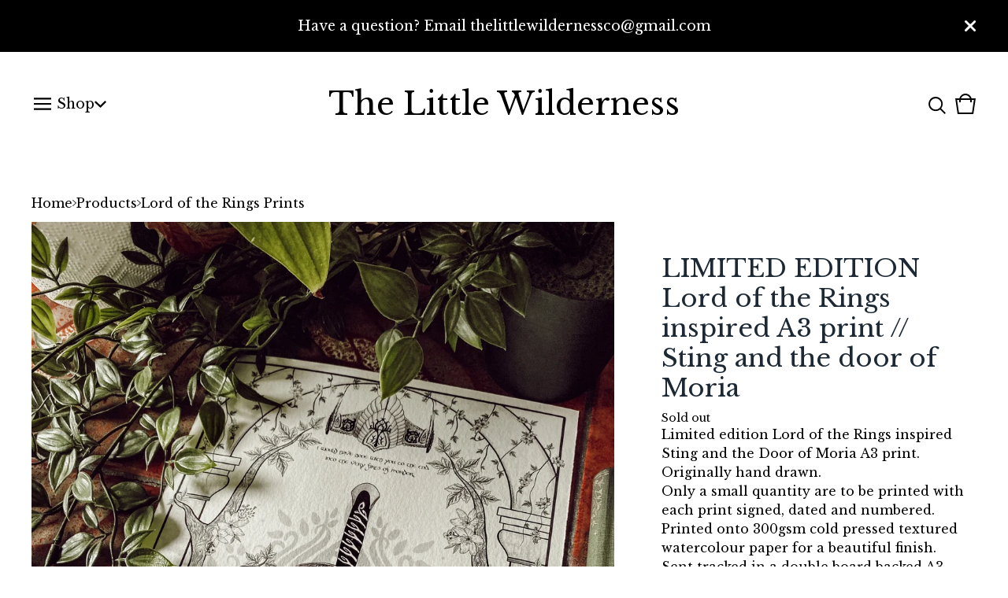

--- FILE ---
content_type: text/html; charset=utf-8
request_url: https://www.thelittlewildernessco.com/product/limited-edition-lord-of-the-rings-inspired-a3-print-sting-and-the-door-of-moria
body_size: 10193
content:









<!doctype html>
<html>
  <head>
    <title>LIMITED EDITION Lord of the Rings inspired A3 print // Sting and the door of Moria | The Little Wilderness </title>
    <meta charset="utf-8">
    <meta name="viewport" content="width=device-width, initial-scale=1">
    <link href="/theme_stylesheets/239174070/1762517727/theme.css" media="screen" rel="stylesheet" type="text/css">
    <!-- Served from Big Cartel Storefront -->
<!-- Big Cartel generated meta tags -->
<meta name="generator" content="Big Cartel" />
<meta name="author" content="The Little Wilderness" />
<meta name="description" content="Limited edition Lord of the Rings inspired Sting and the Door of Moria A3 print. Originally hand drawn. Only a small quantity are to be printed..." />
<meta name="referrer" content="strict-origin-when-cross-origin" />
<meta name="product_id" content="101183737" />
<meta name="product_name" content="LIMITED EDITION Lord of the Rings inspired A3 print // Sting and the door of Moria" />
<meta name="product_permalink" content="limited-edition-lord-of-the-rings-inspired-a3-print-sting-and-the-door-of-moria" />
<meta name="theme_name" content="Trace" />
<meta name="theme_version" content="1.19.4" />
<meta property="og:type" content="product" />
<meta property="og:site_name" content="The Little Wilderness" />
<meta property="og:title" content="LIMITED EDITION Lord of the Rings inspired A3 print // Sting and the door of Moria" />
<meta property="og:url" content="https://www.thelittlewildernessco.com/product/limited-edition-lord-of-the-rings-inspired-a3-print-sting-and-the-door-of-moria" />
<meta property="og:description" content="Limited edition Lord of the Rings inspired Sting and the Door of Moria A3 print. Originally hand drawn. Only a small quantity are to be printed..." />
<meta property="og:image" content="https://assets.bigcartel.com/product_images/366212725/26FB0DEB-69CE-4919-BF99-81D5178B7686.jpeg?auto=format&amp;fit=max&amp;h=1200&amp;w=1200" />
<meta property="og:image:secure_url" content="https://assets.bigcartel.com/product_images/366212725/26FB0DEB-69CE-4919-BF99-81D5178B7686.jpeg?auto=format&amp;fit=max&amp;h=1200&amp;w=1200" />
<meta property="og:price:amount" content="40.00" />
<meta property="og:price:currency" content="GBP" />
<meta property="og:availability" content="oos" />
<meta name="twitter:card" content="summary_large_image" />
<meta name="twitter:title" content="LIMITED EDITION Lord of the Rings inspired A3 print // Sting and the door of Moria" />
<meta name="twitter:description" content="Limited edition Lord of the Rings inspired Sting and the Door of Moria A3 print. Originally hand drawn. Only a small quantity are to be printed..." />
<meta name="twitter:image" content="https://assets.bigcartel.com/product_images/366212725/26FB0DEB-69CE-4919-BF99-81D5178B7686.jpeg?auto=format&amp;fit=max&amp;h=1200&amp;w=1200" />
<!-- end of generated meta tags -->

<!-- Big Cartel generated link tags -->
<link rel="preconnect" href="https://fonts.googleapis.com" />
<link rel="preconnect" href="https://fonts.gstatic.com" crossorigin="true" />
<link rel="stylesheet" href="//fonts.googleapis.com/css?family=Libre+Baskerville:400,700&amp;display=swap" type="text/css" title="Google Fonts" />
<link rel="canonical" href="https://www.thelittlewildernessco.com/product/limited-edition-lord-of-the-rings-inspired-a3-print-sting-and-the-door-of-moria" />
<link rel="alternate" href="https://www.thelittlewildernessco.com/products.xml" type="application/rss+xml" title="Product Feed" />
<link rel="icon" href="/favicon.svg" type="image/svg+xml" />
<link rel="icon" href="/favicon.ico" type="image/x-icon" />
<link rel="apple-touch-icon" href="/apple-touch-icon.png" />
<!-- end of generated link tags -->

<!-- Big Cartel generated structured data -->
<script type="application/ld+json">
[{"@context":"https://schema.org","@type":"BreadcrumbList","itemListElement":[{"@type":"ListItem","position":1,"name":"Home","item":"https://www.thelittlewildernessco.com/"},{"@type":"ListItem","position":2,"name":"Products","item":"https://www.thelittlewildernessco.com/products"},{"@type":"ListItem","position":3,"name":"Lord of the Rings Prints","item":"https://www.thelittlewildernessco.com/category/lord-of-the-rings-prints"},{"@type":"ListItem","position":4,"name":"LIMITED EDITION Lord of the Rings inspired A3 print // Sting and the door of Moria","item":"https://www.thelittlewildernessco.com/product/limited-edition-lord-of-the-rings-inspired-a3-print-sting-and-the-door-of-moria"}]},{"@context":"https://schema.org","@type":"BreadcrumbList","itemListElement":[{"@type":"ListItem","position":1,"name":"Home","item":"https://www.thelittlewildernessco.com/"},{"@type":"ListItem","position":2,"name":"Products","item":"https://www.thelittlewildernessco.com/products"},{"@type":"ListItem","position":3,"name":"LIMITED EDITION","item":"https://www.thelittlewildernessco.com/category/limited-edition"},{"@type":"ListItem","position":4,"name":"LIMITED EDITION Lord of the Rings inspired A3 print // Sting and the door of Moria","item":"https://www.thelittlewildernessco.com/product/limited-edition-lord-of-the-rings-inspired-a3-print-sting-and-the-door-of-moria"}]}]
</script>
<script type="application/ld+json">
{"@context":"https://schema.org/","@type":"Product","name":"LIMITED EDITION Lord of the Rings inspired A3 print // Sting and the door of Moria","url":"https://www.thelittlewildernessco.com/product/limited-edition-lord-of-the-rings-inspired-a3-print-sting-and-the-door-of-moria","description":"Limited edition Lord of the Rings inspired Sting and the Door of Moria A3 print. \nOriginally hand drawn. \nOnly a small quantity are to be printed with each print signed, dated and numbered.\nPrinted onto 300gsm cold pressed textured watercolour paper for a beautiful finish. \n\nSent tracked in a double board backed A3 envelope. \n\nSize in inches -\n11.7 x 16.5\n","sku":"101183737","image":["https://assets.bigcartel.com/product_images/366212725/26FB0DEB-69CE-4919-BF99-81D5178B7686.jpeg?auto=format\u0026fit=max\u0026h=1200\u0026w=1200","https://assets.bigcartel.com/product_images/366212728/A2A6E394-D415-4FFA-A082-78145CA6F215.jpeg?auto=format\u0026fit=max\u0026h=1200\u0026w=1200","https://assets.bigcartel.com/product_images/366212731/50562D1C-2C02-463B-AF84-133C08901AA6.jpeg?auto=format\u0026fit=max\u0026h=1200\u0026w=1200"],"brand":{"@type":"Brand","name":"The Little Wilderness "},"offers":[{"@type":"Offer","name":"LIMITED EDITION Lord of the Rings inspired A3 print // Sting and the door of Moria","url":"https://www.thelittlewildernessco.com/product/limited-edition-lord-of-the-rings-inspired-a3-print-sting-and-the-door-of-moria","sku":"400847386","price":"40.0","priceCurrency":"GBP","priceValidUntil":"2027-01-25","availability":"https://schema.org/OutOfStock","itemCondition":"NewCondition","additionalProperty":[{"@type":"PropertyValue","propertyID":"item_group_id","value":"101183737"}],"shippingDetails":[{"@type":"OfferShippingDetails","shippingDestination":{"@type":"DefinedRegion","addressCountry":"GB"},"shippingRate":{"@type":"MonetaryAmount","value":"2.5","currency":"GBP"}},{"@type":"OfferShippingDetails","shippingDestination":{"@type":"DefinedRegion","addressCountry":"US"},"shippingRate":{"@type":"MonetaryAmount","value":"9.99","currency":"GBP"}},{"@type":"OfferShippingDetails","shippingDestination":{"@type":"DefinedRegion","addressCountry":"AT"},"shippingRate":{"@type":"MonetaryAmount","value":"4.99","currency":"GBP"}},{"@type":"OfferShippingDetails","shippingDestination":{"@type":"DefinedRegion","addressCountry":"AU"},"shippingRate":{"@type":"MonetaryAmount","value":"4.99","currency":"GBP"}},{"@type":"OfferShippingDetails","shippingDestination":{"@type":"DefinedRegion","addressCountry":"BE"},"shippingRate":{"@type":"MonetaryAmount","value":"4.99","currency":"GBP"}},{"@type":"OfferShippingDetails","shippingDestination":{"@type":"DefinedRegion","addressCountry":"BR"},"shippingRate":{"@type":"MonetaryAmount","value":"4.99","currency":"GBP"}},{"@type":"OfferShippingDetails","shippingDestination":{"@type":"DefinedRegion","addressCountry":"CA"},"shippingRate":{"@type":"MonetaryAmount","value":"4.99","currency":"GBP"}},{"@type":"OfferShippingDetails","shippingDestination":{"@type":"DefinedRegion","addressCountry":"CH"},"shippingRate":{"@type":"MonetaryAmount","value":"4.99","currency":"GBP"}},{"@type":"OfferShippingDetails","shippingDestination":{"@type":"DefinedRegion","addressCountry":"CZ"},"shippingRate":{"@type":"MonetaryAmount","value":"4.99","currency":"GBP"}},{"@type":"OfferShippingDetails","shippingDestination":{"@type":"DefinedRegion","addressCountry":"DE"},"shippingRate":{"@type":"MonetaryAmount","value":"4.99","currency":"GBP"}},{"@type":"OfferShippingDetails","shippingDestination":{"@type":"DefinedRegion","addressCountry":"DK"},"shippingRate":{"@type":"MonetaryAmount","value":"4.99","currency":"GBP"}},{"@type":"OfferShippingDetails","shippingDestination":{"@type":"DefinedRegion","addressCountry":"ES"},"shippingRate":{"@type":"MonetaryAmount","value":"4.99","currency":"GBP"}},{"@type":"OfferShippingDetails","shippingDestination":{"@type":"DefinedRegion","addressCountry":"FI"},"shippingRate":{"@type":"MonetaryAmount","value":"4.99","currency":"GBP"}},{"@type":"OfferShippingDetails","shippingDestination":{"@type":"DefinedRegion","addressCountry":"FR"},"shippingRate":{"@type":"MonetaryAmount","value":"4.99","currency":"GBP"}},{"@type":"OfferShippingDetails","shippingDestination":{"@type":"DefinedRegion","addressCountry":"GR"},"shippingRate":{"@type":"MonetaryAmount","value":"4.99","currency":"GBP"}},{"@type":"OfferShippingDetails","shippingDestination":{"@type":"DefinedRegion","addressCountry":"HU"},"shippingRate":{"@type":"MonetaryAmount","value":"4.99","currency":"GBP"}},{"@type":"OfferShippingDetails","shippingDestination":{"@type":"DefinedRegion","addressCountry":"IE"},"shippingRate":{"@type":"MonetaryAmount","value":"4.99","currency":"GBP"}},{"@type":"OfferShippingDetails","shippingDestination":{"@type":"DefinedRegion","addressCountry":"IL"},"shippingRate":{"@type":"MonetaryAmount","value":"4.99","currency":"GBP"}},{"@type":"OfferShippingDetails","shippingDestination":{"@type":"DefinedRegion","addressCountry":"IN"},"shippingRate":{"@type":"MonetaryAmount","value":"4.99","currency":"GBP"}},{"@type":"OfferShippingDetails","shippingDestination":{"@type":"DefinedRegion","addressCountry":"IT"},"shippingRate":{"@type":"MonetaryAmount","value":"4.99","currency":"GBP"}},{"@type":"OfferShippingDetails","shippingDestination":{"@type":"DefinedRegion","addressCountry":"JP"},"shippingRate":{"@type":"MonetaryAmount","value":"4.99","currency":"GBP"}},{"@type":"OfferShippingDetails","shippingDestination":{"@type":"DefinedRegion","addressCountry":"KR"},"shippingRate":{"@type":"MonetaryAmount","value":"4.99","currency":"GBP"}},{"@type":"OfferShippingDetails","shippingDestination":{"@type":"DefinedRegion","addressCountry":"NL"},"shippingRate":{"@type":"MonetaryAmount","value":"4.99","currency":"GBP"}},{"@type":"OfferShippingDetails","shippingDestination":{"@type":"DefinedRegion","addressCountry":"NO"},"shippingRate":{"@type":"MonetaryAmount","value":"4.99","currency":"GBP"}},{"@type":"OfferShippingDetails","shippingDestination":{"@type":"DefinedRegion","addressCountry":"NZ"},"shippingRate":{"@type":"MonetaryAmount","value":"4.99","currency":"GBP"}},{"@type":"OfferShippingDetails","shippingDestination":{"@type":"DefinedRegion","addressCountry":"PL"},"shippingRate":{"@type":"MonetaryAmount","value":"4.99","currency":"GBP"}},{"@type":"OfferShippingDetails","shippingDestination":{"@type":"DefinedRegion","addressCountry":"PT"},"shippingRate":{"@type":"MonetaryAmount","value":"4.99","currency":"GBP"}},{"@type":"OfferShippingDetails","shippingDestination":{"@type":"DefinedRegion","addressCountry":"RO"},"shippingRate":{"@type":"MonetaryAmount","value":"4.99","currency":"GBP"}},{"@type":"OfferShippingDetails","shippingDestination":{"@type":"DefinedRegion","addressCountry":"SE"},"shippingRate":{"@type":"MonetaryAmount","value":"4.99","currency":"GBP"}},{"@type":"OfferShippingDetails","shippingDestination":{"@type":"DefinedRegion","addressCountry":"SK"},"shippingRate":{"@type":"MonetaryAmount","value":"4.99","currency":"GBP"}}]}]}
</script>

<!-- end of generated structured data -->

<script>
  window.bigcartel = window.bigcartel || {};
  window.bigcartel = {
    ...window.bigcartel,
    ...{"account":{"id":3673106,"host":"www.thelittlewildernessco.com","bc_host":"thelittlewilderness.bigcartel.com","currency":"GBP","country":{"code":"GB","name":"United Kingdom"}},"theme":{"name":"Trace","version":"1.19.4","colors":{"button_background_color":null,"button_text_color":null,"button_hover_background_color":null,"background_color":"#FFFFFF","primary_text_color":"#000000","link_text_color":"#000000","link_hover_color":null}},"checkout":{"payments_enabled":true,"stripe_publishable_key":"pk_live_VhBlKPijAnv2MqK3DPUpyDcD","paypal_merchant_id":"4BT469CT4GXEC"},"product":{"id":101183737,"name":"LIMITED EDITION Lord of the Rings inspired A3 print // Sting and the door of Moria","permalink":"limited-edition-lord-of-the-rings-inspired-a3-print-sting-and-the-door-of-moria","position":28,"url":"/product/limited-edition-lord-of-the-rings-inspired-a3-print-sting-and-the-door-of-moria","status":"sold-out","created_at":"2023-08-08T16:40:33.000Z","has_password_protection":true,"images":[{"url":"https://assets.bigcartel.com/product_images/366212725/26FB0DEB-69CE-4919-BF99-81D5178B7686.jpeg?auto=format\u0026fit=max\u0026h=1000\u0026w=1000","width":3024,"height":4032}]},"page":{"type":"product"}}
  }
</script>
<script id="stripe-js" src="https://js.stripe.com/v3/" ></script>
<script async src="https://www.paypal.com/sdk/js?client-id=AbPSFDwkxJ_Pxau-Ek8nKIMWIanP8jhAdSXX5MbFoCq_VkpAHX7DZEbfTARicVRWOVUgeUt44lu7oHF-&merchant-id=4BT469CT4GXEC&currency=GBP&components=messages,buttons" data-partner-attribution-id="BigCartel_SP_PPCP" data-namespace="PayPalSDK"></script>
<style type="text/css">.bc-product-video-embed { width: 100%; max-width: 640px; margin: 0 auto 1rem; } .bc-product-video-embed iframe { aspect-ratio: 16 / 9; width: 100%; border: 0; }</style>
<script type="text/javascript">
  var _bcaq = _bcaq || [];
  _bcaq.push(['_setUrl','stats1.bigcartel.com']);_bcaq.push(['_trackVisit','3673106']);_bcaq.push(['_trackProduct','101183737','3673106']);
  (function() {
    var bca = document.createElement('script'); bca.type = 'text/javascript'; bca.async = true;
    bca.src = '/stats.min.js';
    var s = document.getElementsByTagName('script')[0]; s.parentNode.insertBefore(bca, s);
  })();
</script>
<script src="/assets/currency-formatter-e6d2ec3fd19a4c813ec8b993b852eccecac4da727de1c7e1ecbf0a335278e93a.js"></script>
    <style>.preloader * { opacity: 0; }.transition-preloader * { transition: none !important }</style>
  
<style></style>
</head>
  <body id="product" class="theme preloader transition-preloader" data-bc-page-type="product">
    
      <div role="complementary" aria-label="Announcement message" class="announcement-message">
        
          <div class="announcement-message__text">Have a question? Email <a href="/cdn-cgi/l/email-protection" class="__cf_email__" data-cfemail="a4d0ccc1c8cdd0d0c8c1d3cdc8c0c1d6cac1d7d7c7cbe4c3c9c5cdc88ac7cbc9">[email&#160;protected]</a></div>
          <button title="Close announcement message" class="announcement-message__close-button">
            <svg aria-hidden="true" fill="currentColor" class="announcement-message__close-icon" xmlns="http://www.w3.org/2000/svg" viewBox="9.2 12.3 12.5 12.5">
              <path d="m21.4 14.4-4.1 4.1 4 4.1c.6.5.6 1.3 0 1.8-.4.5-1.2.5-1.7 0l-4.1-4.1-4.1 4.1c-.5.5-1.3.5-1.8 0s-.5-1.3 0-1.8l4.1-4.1-4.1-4.1c-.5-.5-.5-1.3 0-1.8s1.3-.5 1.8 0l4.1 4.1 4.1-4c.5-.6 1.3-.6 1.8 0 .5.4.5 1.2 0 1.7Z"/>
            </svg>
          </button>
        
      </div>
    
    <header class="header" data-bc-hook="header">
      <div class="wrapper">
        <div class="header-nav">
          <button class="open-menu menu-bars" aria-label="Open navigation menu">
            <svg aria-hidden="true" x="0px" y="0px" width="50" height="50" viewBox="0 0 50 50"><path d="M 0 7.5 L 0 12.5 L 50 12.5 L 50 7.5 Z M 0 22.5 L 0 27.5 L 50 27.5 L 50 22.5 Z M 0 37.5 L 0 42.5 L 50 42.5 L 50 37.5 Z"></path></svg>
          </button>
          
            <div class="header-category-nav">
              <button class="open-category-nav" aria-label="Open category navigation" aria-controls="header-dropdown" aria-expanded="false">
                <div class="category-nav-page">Shop</div>
                <svg class="category-nav-arrow" viewBox="0 0 13.4 8.1"><path d="M6.8 8.1L0 1.75 1.36.3l5.38 5L11.97 0l1.42 1.4-6.6 6.7z" /></svg>
              </button>
              <div id="header-dropdown" class="category-dropdown" aria-hidden="true">
                
                  <ul class="dropdown-list categories-list">
                    <li><a href="/products">All products</a></li>
                    
                      <li><a title="View £4 A5 Giclee print offer! " href="/category/4-a5-giclee-print-offer">£4 A5 Giclee print offer! </a></li>
                    
                      <li><a title="View Lord of the Rings Prints" href="/category/lord-of-the-rings-prints">Lord of the Rings Prints</a></li>
                    
                      <li><a title="View Game Of Thrones Prints" href="/category/game-of-thrones-prints">Game Of Thrones Prints</a></li>
                    
                      <li><a title="View Fantasy Maps" href="/category/fantasy-maps">Fantasy Maps</a></li>
                    
                      <li><a title="View Bookmarks" href="/category/bookmarks">Bookmarks</a></li>
                    
                      <li><a title="View Prints" href="/category/prints">Prints</a></li>
                    
                      <li><a title="View TATTOO TOKEN" href="/category/tattoo-token">TATTOO TOKEN</a></li>
                    
                      <li><a title="View LIMITED EDITION" href="/category/limited-edition">LIMITED EDITION</a></li>
                    
                  </ul>
                
                
              </div>
            </div>
          
        </div>
        <div class="store-name text">
          <a href="/" class="store-link" title="The Little Wilderness ">
            
              The Little Wilderness 
            
          </a>
        </div>
        <div class="header-cart">
          
            <button class="open-search" type="button" aria-haspopup="dialog" aria-controls="search-modal" title="Open search menu">
              <svg fill="currentColor" aria-hidden="true" viewBox="3.9 3.8 22.2 22.4"><path d="M26.1 24.7l-5.9-5.9c1.3-1.6 2-3.6 2-5.8 0-5.1-4.1-9.2-9.2-9.2S3.9 8 3.9 13.1s4.1 9.2 9.2 9.2c2.2 0 4.2-.8 5.8-2l5.9 5.9 1.3-1.5zM5.9 13.1c0-4 3.2-7.2 7.2-7.2s7.2 3.2 7.2 7.2-3.2 7.2-7.2 7.2-7.2-3.2-7.2-7.2z"></path></svg>
            </button>
          
          <a class="cart-link" href="/cart">
            <svg aria-hidden="true" viewBox="0 0 30 30"><path d="M22.7 8c-.9-3.4-4-6-7.7-6S8.2 4.6 7.3 8H2l3 20h20l3-20h-5.3zM15 4c2.6 0 4.8 1.7 5.6 4H9.3c.9-2.3 3.1-4 5.7-4zm8.3 22H6.7L4.3 10H7v3h2v-3h12v3h2v-3h2.7l-2.4 16z"/></svg>
            
            <span class="visually-hidden">View basket</span>
            <span class="cart-num-items-hidden visually-hidden" aria-live="polite" aria-atomic="true">0 items</span>
          </a>
        </div>
      </div>
    </header>

    <main class="content theme page-product" id="main">
      <div class="wrapper" data-bc-hook="content">
        
          


<nav class="product-breadcrumb" role="navigation" aria-label="breadcrumbs">
  
    <a href="/">Home</a>
    <svg class="next-arrow" aria-hidden="true" fill="currentColor" xmlns="http://www.w3.org/2000/svg" viewBox="0.23 0.77 7.51 13.5"><path d="M7.53125 6.96875C7.8125 7.28125 7.8125 7.75 7.53125 8.03125L1.53125 14.0312C1.21875 14.3438 0.75 14.3438 0.46875 14.0312C0.15625 13.75 0.15625 13.2812 0.46875 13L5.9375 7.53125L0.46875 2.03125C0.15625 1.75 0.15625 1.28125 0.46875 1C0.75 0.6875 1.21875 0.6875 1.5 1L7.53125 6.96875Z"></path></svg>
    <a href="/products">Products</a>
    <svg class="next-arrow" aria-hidden="true" fill="currentColor" xmlns="http://www.w3.org/2000/svg" viewBox="0.23 0.77 7.51 13.5"><path d="M7.53125 6.96875C7.8125 7.28125 7.8125 7.75 7.53125 8.03125L1.53125 14.0312C1.21875 14.3438 0.75 14.3438 0.46875 14.0312C0.15625 13.75 0.15625 13.2812 0.46875 13L5.9375 7.53125L0.46875 2.03125C0.15625 1.75 0.15625 1.28125 0.46875 1C0.75 0.6875 1.21875 0.6875 1.5 1L7.53125 6.96875Z"></path></svg>
    <a title="View Lord of the Rings Prints" href="/category/lord-of-the-rings-prints">Lord of the Rings Prints</a>
  
</nav>

<div class="product-container" data-bc-hook="product-container">
  <div class="product-images desktop-carousel mobile-show-thumbnails" data-total-images="3">
    
      <div class="splide product-carousel" role="group" aria-label="LIMITED EDITION Lord of the Rings inspired A3 print // Sting and the door of Moria images">
        <div class="splide__track">
          <div class="splide__list">
            
              
              
              
              <div class="splide__slide">
                
                  <a aria-label="Open image 1 in image viewer" class="zoom-image-container gallery-link" href="https://assets.bigcartel.com/product_images/366212725/26FB0DEB-69CE-4919-BF99-81D5178B7686.jpeg?auto=format&fit=max&w=2000" data-pswp-width="6048.0" data-pswp-height="8064.0" >
                
                  <img
                    alt="Image 1 of LIMITED EDITION Lord of the Rings inspired A3 print // Sting and the door of Moria"
                    class="product-image lazyload"
                    fetchpriority="high"
                    src="https://assets.bigcartel.com/product_images/366212725/26FB0DEB-69CE-4919-BF99-81D5178B7686.jpeg?auto=format&fit=max&w=200"
                    data-srcset="
                      https://assets.bigcartel.com/product_images/366212725/26FB0DEB-69CE-4919-BF99-81D5178B7686.jpeg?auto=format&fit=max&w=400 400w,
                      https://assets.bigcartel.com/product_images/366212725/26FB0DEB-69CE-4919-BF99-81D5178B7686.jpeg?auto=format&fit=max&w=700 700w,
                      https://assets.bigcartel.com/product_images/366212725/26FB0DEB-69CE-4919-BF99-81D5178B7686.jpeg?auto=format&fit=max&w=1000 1000w,
                      https://assets.bigcartel.com/product_images/366212725/26FB0DEB-69CE-4919-BF99-81D5178B7686.jpeg?auto=format&fit=max&w=1400 1400w,
                      https://assets.bigcartel.com/product_images/366212725/26FB0DEB-69CE-4919-BF99-81D5178B7686.jpeg?auto=format&fit=max&w=2000 2000w,
                    "
                    width="3024.0"
                    height="4032"
                    data-sizes="auto"
                  >
                </a>
              </div>
            
              
              
              
              <div class="splide__slide">
                
                  <a aria-label="Open image 2 in image viewer" class="zoom-image-container gallery-link" href="https://assets.bigcartel.com/product_images/366212728/A2A6E394-D415-4FFA-A082-78145CA6F215.jpeg?auto=format&fit=max&w=2000" data-pswp-width="6048.0" data-pswp-height="8064.0" >
                
                  <img
                    alt="Image 2 of LIMITED EDITION Lord of the Rings inspired A3 print // Sting and the door of Moria"
                    class="product-image lazyload"
                    loading="lazy"
                    src="https://assets.bigcartel.com/product_images/366212728/A2A6E394-D415-4FFA-A082-78145CA6F215.jpeg?auto=format&fit=max&w=200"
                    data-srcset="
                      https://assets.bigcartel.com/product_images/366212728/A2A6E394-D415-4FFA-A082-78145CA6F215.jpeg?auto=format&fit=max&w=400 400w,
                      https://assets.bigcartel.com/product_images/366212728/A2A6E394-D415-4FFA-A082-78145CA6F215.jpeg?auto=format&fit=max&w=700 700w,
                      https://assets.bigcartel.com/product_images/366212728/A2A6E394-D415-4FFA-A082-78145CA6F215.jpeg?auto=format&fit=max&w=1000 1000w,
                      https://assets.bigcartel.com/product_images/366212728/A2A6E394-D415-4FFA-A082-78145CA6F215.jpeg?auto=format&fit=max&w=1400 1400w,
                      https://assets.bigcartel.com/product_images/366212728/A2A6E394-D415-4FFA-A082-78145CA6F215.jpeg?auto=format&fit=max&w=2000 2000w,
                    "
                    width="3024.0"
                    height="4032"
                    data-sizes="auto"
                  >
                </a>
              </div>
            
              
              
              
              <div class="splide__slide">
                
                  <a aria-label="Open image 3 in image viewer" class="zoom-image-container gallery-link" href="https://assets.bigcartel.com/product_images/366212731/50562D1C-2C02-463B-AF84-133C08901AA6.jpeg?auto=format&fit=max&w=2000" data-pswp-width="6048.0" data-pswp-height="8064.0" >
                
                  <img
                    alt="Image 3 of LIMITED EDITION Lord of the Rings inspired A3 print // Sting and the door of Moria"
                    class="product-image lazyload"
                    loading="lazy"
                    src="https://assets.bigcartel.com/product_images/366212731/50562D1C-2C02-463B-AF84-133C08901AA6.jpeg?auto=format&fit=max&w=200"
                    data-srcset="
                      https://assets.bigcartel.com/product_images/366212731/50562D1C-2C02-463B-AF84-133C08901AA6.jpeg?auto=format&fit=max&w=400 400w,
                      https://assets.bigcartel.com/product_images/366212731/50562D1C-2C02-463B-AF84-133C08901AA6.jpeg?auto=format&fit=max&w=700 700w,
                      https://assets.bigcartel.com/product_images/366212731/50562D1C-2C02-463B-AF84-133C08901AA6.jpeg?auto=format&fit=max&w=1000 1000w,
                      https://assets.bigcartel.com/product_images/366212731/50562D1C-2C02-463B-AF84-133C08901AA6.jpeg?auto=format&fit=max&w=1400 1400w,
                      https://assets.bigcartel.com/product_images/366212731/50562D1C-2C02-463B-AF84-133C08901AA6.jpeg?auto=format&fit=max&w=2000 2000w,
                    "
                    width="3024.0"
                    height="4032"
                    data-sizes="auto"
                  >
                </a>
              </div>
            
          </div>
        </div>
        
      </div>
      <div class="product-thumbnails-buttons-container">
        <button aria-label="Slide left" aria-controls="carousel-thumbnail" class="thumb-scroller thumb-scroller--left" disabled data-direction="left">
          <svg aria-hidden="true" viewBox="0 0 15 7.6" enable-background="new 0 0 15 7.6"><path d="M15 1.1l-7.5 6.5-7.5-6.3 1-1.2 6.5 5.5 6.5-5.6z"/></svg>
        </button>
        <ul class="product-thumbnails--list" id="carousel-thumbnail">
          
            <li class="product-thumbnails--item">
              <button class="product-thumbnails--change-slide" type="button" tabindex="0" aria-label="View image 1 of 3">
                <img
                  alt=""
                  class="lazyload"
                  src="https://assets.bigcartel.com/product_images/366212725/26FB0DEB-69CE-4919-BF99-81D5178B7686.jpeg?auto=format&fit=max&w=150"
                  data-srcset="
                    https://assets.bigcartel.com/product_images/366212725/26FB0DEB-69CE-4919-BF99-81D5178B7686.jpeg?auto=format&fit=max&w=250 250w,
                    https://assets.bigcartel.com/product_images/366212725/26FB0DEB-69CE-4919-BF99-81D5178B7686.jpeg?auto=format&fit=max&w=300 300w
                  "
                  data-sizes="auto"
                >
              </button>
            </li>
          
            <li class="product-thumbnails--item">
              <button class="product-thumbnails--change-slide" type="button" tabindex="0" aria-label="View image 2 of 3">
                <img
                  alt=""
                  class="lazyload"
                  src="https://assets.bigcartel.com/product_images/366212728/A2A6E394-D415-4FFA-A082-78145CA6F215.jpeg?auto=format&fit=max&w=150"
                  data-srcset="
                    https://assets.bigcartel.com/product_images/366212728/A2A6E394-D415-4FFA-A082-78145CA6F215.jpeg?auto=format&fit=max&w=250 250w,
                    https://assets.bigcartel.com/product_images/366212728/A2A6E394-D415-4FFA-A082-78145CA6F215.jpeg?auto=format&fit=max&w=300 300w
                  "
                  data-sizes="auto"
                >
              </button>
            </li>
          
            <li class="product-thumbnails--item">
              <button class="product-thumbnails--change-slide" type="button" tabindex="0" aria-label="View image 3 of 3">
                <img
                  alt=""
                  class="lazyload"
                  src="https://assets.bigcartel.com/product_images/366212731/50562D1C-2C02-463B-AF84-133C08901AA6.jpeg?auto=format&fit=max&w=150"
                  data-srcset="
                    https://assets.bigcartel.com/product_images/366212731/50562D1C-2C02-463B-AF84-133C08901AA6.jpeg?auto=format&fit=max&w=250 250w,
                    https://assets.bigcartel.com/product_images/366212731/50562D1C-2C02-463B-AF84-133C08901AA6.jpeg?auto=format&fit=max&w=300 300w
                  "
                  data-sizes="auto"
                >
              </button>
            </li>
          
        </ul>
        <button aria-label="Slide right" aria-controls="carousel-thumbnail" class="thumb-scroller thumb-scroller--right" data-direction="right">
          <svg aria-hidden="true" viewBox="0 0 15 7.6" enable-background="new 0 0 15 7.6"><path d="M15 1.1l-7.5 6.5-7.5-6.3 1-1.2 6.5 5.5 6.5-5.6z"/></svg>
        </button>
      </div>
      <div class="mobile-buttons-indicator">
        <button aria-label="View previous image" class="change-slide change-slide--left previous-slide">
          <svg fill="currentColor" aria-hidden="true" viewBox="0 0 15 7.6" enable-background="new 0 0 15 7.6"><path d="M15 1.1l-7.5 6.5-7.5-6.3 1-1.2 6.5 5.5 6.5-5.6z"/></svg>
        </button>
        <div><span class="current-slide-number">1</span> of 3</div>
        <button aria-label="View next image" class="change-slide change-slide--right next-slide">
          <svg fill="currentColor" aria-hidden="true" viewBox="0 0 15 7.6" enable-background="new 0 0 15 7.6"><path d="M15 1.1l-7.5 6.5-7.5-6.3 1-1.2 6.5 5.5 6.5-5.6z"/></svg>
        </button>
      </div>
    
  </div>

  <section class="product-detail">
    <div class="product-detail__header">
      
      <h1 class="page-title page-title--left product-detail__title">LIMITED EDITION Lord of the Rings inspired A3 print // Sting and the door of Moria</h1>
      <div class="product-detail__pricing">
        
        

        

        
        <div class="product-detail__status">Sold out</div>
      </div>
    </div>
    
    
    
      <div class="product-detail__description"><p>Limited edition Lord of the Rings inspired Sting and the Door of Moria A3 print. 
<br />Originally hand drawn. 
<br />Only a small quantity are to be printed with each print signed, dated and numbered.
<br />Printed onto 300gsm cold pressed textured watercolour paper for a beautiful finish.</p>
<p>Sent tracked in a double board backed A3 envelope.</p>
<p>Size in inches -
<br />11.7 x 16.5</p></div>
    
  </section>
</div>



  
    
  
  
    <div class="related-products-container" data-num-products="" role="complementary" aria-label="You might also like">
      <div class="related-products-header">
        <h2 class="related-products-title">You might also like</h2>
      </div>
      <div class="product-list-container">
      <div class="related-product-list product-list">
        
          
          
          
          
          <div class="product-list-thumb product">
            <a class="product-list-link" href="/product/map-of-middle-earth-a3-hand-drawn-print" title="Map of middle earth Giclée hand drawn print ">
              <div class="product-list-image-container product-list-image-container-cover">
                <img
                  alt=""
                  class="blur-up product-list-image product-list-image--primary lazyload grid-cover"
                  src="https://assets.bigcartel.com/product_images/372210223/BF28A2A9-956F-4127-93EF-3D6147742E08.jpeg?auto=format&fit=max&w=20"
                  data-aspectratio="0"
                  data-srcset="
                    https://assets.bigcartel.com/product_images/372210223/BF28A2A9-956F-4127-93EF-3D6147742E08.jpeg?auto=format&fit=max&w=240 240w,
                    https://assets.bigcartel.com/product_images/372210223/BF28A2A9-956F-4127-93EF-3D6147742E08.jpeg?auto=format&fit=max&w=400 400w,
                    https://assets.bigcartel.com/product_images/372210223/BF28A2A9-956F-4127-93EF-3D6147742E08.jpeg?auto=format&fit=max&w=600 600w,
                    https://assets.bigcartel.com/product_images/372210223/BF28A2A9-956F-4127-93EF-3D6147742E08.jpeg?auto=format&fit=max&w=800 800w,
                    https://assets.bigcartel.com/product_images/372210223/BF28A2A9-956F-4127-93EF-3D6147742E08.jpeg?auto=format&fit=max&w=960 960w,
                    https://assets.bigcartel.com/product_images/372210223/BF28A2A9-956F-4127-93EF-3D6147742E08.jpeg?auto=format&fit=max&w=1200 1200w
                  "
                  data-sizes="auto"
                >
                
                
              </div>
              <div class="product-list-thumb-info">
                <div class="product-list-thumb-name">Map of middle earth Giclée hand drawn print </div>
                <div class="product-list-thumb-price">
                  
                  
                  
                  
                  
                  
                    <span class="currency_sign">&pound;</span>30.00 - <span class="currency_sign">&pound;</span>170.00

                    
                  
                </div>
                
                  
                
              </div>
            </a>
          </div>
        
          
          
          
          
          <div class="product-list-thumb product">
            <a class="product-list-link" href="/product/middle-earth-and-beleriand-fine-art-print" title="Middle Earth and Beleriand Fine art print ">
              <div class="product-list-image-container product-list-image-container-cover">
                <img
                  alt=""
                  class="blur-up product-list-image product-list-image--primary lazyload grid-cover"
                  src="https://assets.bigcartel.com/product_images/406127802/IMG_9608.jpeg?auto=format&fit=max&w=20"
                  data-aspectratio="0"
                  data-srcset="
                    https://assets.bigcartel.com/product_images/406127802/IMG_9608.jpeg?auto=format&fit=max&w=240 240w,
                    https://assets.bigcartel.com/product_images/406127802/IMG_9608.jpeg?auto=format&fit=max&w=400 400w,
                    https://assets.bigcartel.com/product_images/406127802/IMG_9608.jpeg?auto=format&fit=max&w=600 600w,
                    https://assets.bigcartel.com/product_images/406127802/IMG_9608.jpeg?auto=format&fit=max&w=800 800w,
                    https://assets.bigcartel.com/product_images/406127802/IMG_9608.jpeg?auto=format&fit=max&w=960 960w,
                    https://assets.bigcartel.com/product_images/406127802/IMG_9608.jpeg?auto=format&fit=max&w=1200 1200w
                  "
                  data-sizes="auto"
                >
                
                
              </div>
              <div class="product-list-thumb-info">
                <div class="product-list-thumb-name">Middle Earth and Beleriand Fine art print </div>
                <div class="product-list-thumb-price">
                  
                  
                  
                  
                  
                  
                    <span class="currency_sign">&pound;</span>30.00 - <span class="currency_sign">&pound;</span>170.00

                    
                  
                </div>
                
                  
                
              </div>
            </a>
          </div>
        
          
          
          
          
          <div class="product-list-thumb product">
            <a class="product-list-link" href="/product/fellowship-weapons-print" title="The Fellowship Weapons Fine Art Giclee Print ">
              <div class="product-list-image-container product-list-image-container-cover">
                <img
                  alt=""
                  class="blur-up product-list-image product-list-image--primary lazyload grid-cover"
                  src="https://assets.bigcartel.com/product_images/406178961/IMG_9601.jpg?auto=format&fit=max&w=20"
                  data-aspectratio="0"
                  data-srcset="
                    https://assets.bigcartel.com/product_images/406178961/IMG_9601.jpg?auto=format&fit=max&w=240 240w,
                    https://assets.bigcartel.com/product_images/406178961/IMG_9601.jpg?auto=format&fit=max&w=400 400w,
                    https://assets.bigcartel.com/product_images/406178961/IMG_9601.jpg?auto=format&fit=max&w=600 600w,
                    https://assets.bigcartel.com/product_images/406178961/IMG_9601.jpg?auto=format&fit=max&w=800 800w,
                    https://assets.bigcartel.com/product_images/406178961/IMG_9601.jpg?auto=format&fit=max&w=960 960w,
                    https://assets.bigcartel.com/product_images/406178961/IMG_9601.jpg?auto=format&fit=max&w=1200 1200w
                  "
                  data-sizes="auto"
                >
                
                
              </div>
              <div class="product-list-thumb-info">
                <div class="product-list-thumb-name">The Fellowship Weapons Fine Art Giclee Print </div>
                <div class="product-list-thumb-price">
                  
                  
                  
                  
                  
                  
                    <span class="currency_sign">&pound;</span>30.00 - <span class="currency_sign">&pound;</span>170.00

                    
                  
                </div>
                
                  
                
              </div>
            </a>
          </div>
        
          
          
          
          
          <div class="product-list-thumb product">
            <a class="product-list-link" href="/product/sword-of-narsil-fellowship-inspired-print" title="Sword of Narsil Fine Art Print">
              <div class="product-list-image-container product-list-image-container-cover">
                <img
                  alt=""
                  class="blur-up product-list-image product-list-image--primary lazyload grid-cover"
                  src="https://assets.bigcartel.com/product_images/406133142/IMG_5959.jpeg?auto=format&fit=max&w=20"
                  data-aspectratio="0"
                  data-srcset="
                    https://assets.bigcartel.com/product_images/406133142/IMG_5959.jpeg?auto=format&fit=max&w=240 240w,
                    https://assets.bigcartel.com/product_images/406133142/IMG_5959.jpeg?auto=format&fit=max&w=400 400w,
                    https://assets.bigcartel.com/product_images/406133142/IMG_5959.jpeg?auto=format&fit=max&w=600 600w,
                    https://assets.bigcartel.com/product_images/406133142/IMG_5959.jpeg?auto=format&fit=max&w=800 800w,
                    https://assets.bigcartel.com/product_images/406133142/IMG_5959.jpeg?auto=format&fit=max&w=960 960w,
                    https://assets.bigcartel.com/product_images/406133142/IMG_5959.jpeg?auto=format&fit=max&w=1200 1200w
                  "
                  data-sizes="auto"
                >
                
                
              </div>
              <div class="product-list-thumb-info">
                <div class="product-list-thumb-name">Sword of Narsil Fine Art Print</div>
                <div class="product-list-thumb-price">
                  
                  
                  
                  
                  
                  
                    <span class="currency_sign">&pound;</span>14.00 - <span class="currency_sign">&pound;</span>60.00

                    
                  
                </div>
                
                  
                
              </div>
            </a>
          </div>
        
          
          
          
          
          <div class="product-list-thumb product">
            <a class="product-list-link" href="/product/tolkien-inspired-hand-drawn-book-stack-illustration-print" title="Tolkien inspired hand drawn book stack illustration print">
              <div class="product-list-image-container product-list-image-container-cover">
                <img
                  alt=""
                  class="blur-up product-list-image product-list-image--primary lazyload grid-cover"
                  src="https://assets.bigcartel.com/product_images/406133523/IMG_5570.jpeg?auto=format&fit=max&w=20"
                  data-aspectratio="0"
                  data-srcset="
                    https://assets.bigcartel.com/product_images/406133523/IMG_5570.jpeg?auto=format&fit=max&w=240 240w,
                    https://assets.bigcartel.com/product_images/406133523/IMG_5570.jpeg?auto=format&fit=max&w=400 400w,
                    https://assets.bigcartel.com/product_images/406133523/IMG_5570.jpeg?auto=format&fit=max&w=600 600w,
                    https://assets.bigcartel.com/product_images/406133523/IMG_5570.jpeg?auto=format&fit=max&w=800 800w,
                    https://assets.bigcartel.com/product_images/406133523/IMG_5570.jpeg?auto=format&fit=max&w=960 960w,
                    https://assets.bigcartel.com/product_images/406133523/IMG_5570.jpeg?auto=format&fit=max&w=1200 1200w
                  "
                  data-sizes="auto"
                >
                
                
              </div>
              <div class="product-list-thumb-info">
                <div class="product-list-thumb-name">Tolkien inspired hand drawn book stack illustration print</div>
                <div class="product-list-thumb-price">
                  
                  
                  
                  
                  
                  
                    <span data-currency-amount="14.0" data-currency-code="GBP"><span class="currency_sign">&pound;</span>14.00</span>

                    
                  
                </div>
                
                  
                
              </div>
            </a>
          </div>
        
          
          
          
          
          <div class="product-list-thumb product">
            <a class="product-list-link" href="/product/memories-of-the-shire-giclee-print" title="Memories of the  Shire giclee print ">
              <div class="product-list-image-container product-list-image-container-cover">
                <img
                  alt=""
                  class="blur-up product-list-image product-list-image--primary lazyload grid-cover"
                  src="https://assets.bigcartel.com/product_images/401511651/IMG_7202.jpeg?auto=format&fit=max&w=20"
                  data-aspectratio="0"
                  data-srcset="
                    https://assets.bigcartel.com/product_images/401511651/IMG_7202.jpeg?auto=format&fit=max&w=240 240w,
                    https://assets.bigcartel.com/product_images/401511651/IMG_7202.jpeg?auto=format&fit=max&w=400 400w,
                    https://assets.bigcartel.com/product_images/401511651/IMG_7202.jpeg?auto=format&fit=max&w=600 600w,
                    https://assets.bigcartel.com/product_images/401511651/IMG_7202.jpeg?auto=format&fit=max&w=800 800w,
                    https://assets.bigcartel.com/product_images/401511651/IMG_7202.jpeg?auto=format&fit=max&w=960 960w,
                    https://assets.bigcartel.com/product_images/401511651/IMG_7202.jpeg?auto=format&fit=max&w=1200 1200w
                  "
                  data-sizes="auto"
                >
                
                
              </div>
              <div class="product-list-thumb-info">
                <div class="product-list-thumb-name">Memories of the  Shire giclee print </div>
                <div class="product-list-thumb-price">
                  
                  
                  
                  
                  
                  
                    <span class="currency_sign">&pound;</span>14.00 - <span class="currency_sign">&pound;</span>30.00

                    
                  
                </div>
                
                  
                
              </div>
            </a>
          </div>
        
      </div>
    </div>
  

        
      </div>
    </main>
    <footer class="footer" data-bc-hook="footer">
      <div class="wrapper">
        
        <ul class="footer__pages footer__pages--main" aria-label="Footer main">
          <li><a href="/">Home</a></li>
          <li><a href="/products">Products</a></li>
          
          
          <li><a href="/cart">Basket (<span class="cart-num-items">0</span>)</a></li>
        </ul>

        
          <ul class="footer__pages footer__pages--categories" aria-label="Footer categories">
            
              <li><a title="View £4 A5 Giclee print offer! " href="/category/4-a5-giclee-print-offer">£4 A5 Giclee print offer! </a></li>
            
              <li><a title="View Lord of the Rings Prints" href="/category/lord-of-the-rings-prints">Lord of the Rings Prints</a></li>
            
              <li><a title="View Game Of Thrones Prints" href="/category/game-of-thrones-prints">Game Of Thrones Prints</a></li>
            
              <li><a title="View Fantasy Maps" href="/category/fantasy-maps">Fantasy Maps</a></li>
            
              <li><a title="View Bookmarks" href="/category/bookmarks">Bookmarks</a></li>
            
              <li><a title="View Prints" href="/category/prints">Prints</a></li>
            
              <li><a title="View TATTOO TOKEN" href="/category/tattoo-token">TATTOO TOKEN</a></li>
            
              <li><a title="View LIMITED EDITION" href="/category/limited-edition">LIMITED EDITION</a></li>
            
          </ul>
        

        
          
            <ul class="footer__pages footer__pages--pages" aria-label="Footer pages">
              
                <li><a title="View FAQ" href="/faq">FAQ</a></li>
              
              
            </ul>
          
        

        
          <nav aria-label="Social links">
            <ul class="social-icons">
              
                <li><a href="https://www.instagram.com/thelittlewilderness/" title="Instagram"><svg class="instagram-icon" height="36" width="36" aria-hidden="true" focusable="false" role="img" xmlns="http://www.w3.org/2000/svg" viewBox="0 0 512 512"><path fill="currentColor" d="M256 45.39c67.27 0 75.23.26 101.8 1.47 24.56 1.12 37.9 5.22 46.78 8.67a78 78 0 0129 18.85 78 78 0 0118.85 29c3.45 8.88 7.55 22.22 8.67 46.78 1.21 26.57 1.47 34.53 1.47 101.8s-.26 75.23-1.47 101.8c-1.12 24.56-5.22 37.9-8.67 46.78a83.51 83.51 0 01-47.81 47.81c-8.88 3.45-22.22 7.55-46.78 8.67-26.56 1.21-34.53 1.47-101.8 1.47s-75.24-.26-101.8-1.47c-24.56-1.12-37.9-5.22-46.78-8.67a78 78 0 01-29-18.85 78 78 0 01-18.85-29c-3.45-8.88-7.55-22.22-8.67-46.78-1.21-26.57-1.47-34.53-1.47-101.8s.26-75.23 1.47-101.8c1.12-24.56 5.22-37.9 8.67-46.78a78 78 0 0118.85-29 78 78 0 0129-18.85c8.88-3.45 22.22-7.55 46.78-8.67 26.57-1.21 34.53-1.47 101.8-1.47m0-45.39c-68.42 0-77 .29-103.87 1.52S102.92 7 86.92 13.22a123.68 123.68 0 00-44.64 29.06 123.68 123.68 0 00-29.06 44.64c-6.22 16-10.48 34.34-11.7 61.15S0 183.5 0 256s.29 77 1.52 103.87 5.48 45.13 11.7 61.13a123.68 123.68 0 0029.06 44.62 123.52 123.52 0 0044.64 29.07c16 6.23 34.34 10.49 61.15 11.71s35.45 1.52 103.87 1.52 77-.29 103.87-1.52 45.11-5.48 61.11-11.71a128.74 128.74 0 0073.69-73.69c6.23-16 10.49-34.34 11.71-61.15s1.52-35.45 1.52-103.87-.29-77-1.52-103.87-5.48-45.11-11.71-61.11a123.52 123.52 0 00-29.05-44.62 123.68 123.68 0 00-44.64-29.08c-16-6.22-34.34-10.48-61.15-11.7S320.34 0 251.92 0z"/><path fill="currentColor" d="M251.92 122.56a129.36 129.36 0 10129.36 129.36 129.35 129.35 0 00-129.36-129.36zm0 213.36a84 84 0 1184-84 84 84 0 01-84 84z"/><circle fill="currentColor" cx="386.4" cy="117.44" r="30.23"/></svg></a></li>
              

              
                <li><a href="https://tiktok.com/@Thelittlewilderness" title="TikTok"><svg class="tiktok-icon" height="36" width="36" aria-hidden="true" focusable="false" role="img" xmlns="http://www.w3.org/2000/svg" viewBox="0 0 448 512"><path fill="currentColor" d="M448 210a210 210 0 0 1-123-39v178a163 163 0 1 1-140-161v90a75 75 0 1 0 52 71V0h88a121 121 0 0 0 2 22 122 122 0 0 0 54 80 121 121 0 0 0 67 21z"/></svg></a></li>
              

              

              

              

              

              
                <li><a href="https://www.facebook.com/TheLittleWilderness" title="Facebook"><svg class="facebook-icon" height="36" width="36" aria-hidden="true" focusable="false" role="img" xmlns="http://www.w3.org/2000/svg" viewBox="0 0 320 512"><path fill="currentColor" d="M80 299v213h116V299h87l18-97H196v-35c0-52 20-72 73-72l37 2V8c-15-4-50-8-70-8C129 0 80 51 80 159v43H14v97h66z"/></svg></a></li>
              

              

              

              

              

              

              

              

              

              

              

              
            </ul>
          </nav>
        
        
        
      </div>
    </footer>
    <div id="navigation-modal" class="navigation-modal" role="dialog" aria-modal="true" aria-hidden="true">
      <div class="navigation-modal__content">
        <div class="wrapper">
          <div class="navigation-modal__header">
            <button type="button" class="icon-button navigation-modal__close" title="Close navigation">
              <svg aria-hidden="true" fill="currentColor" width="15" height="20" xmlns="http://www.w3.org/2000/svg" viewBox="0 0 17 17">
                <path d="M17 1.4L15.6 0 8.5 7.1 1.4 0 0 1.4l7.1 7.1L0 15.6 1.4 17l7.1-7.1 7.1 7.1 1.4-1.4-7.1-7.1z"/></svg>
              </svg>
            </button>
          </div>
          <div class="navigation-modal__main">
            <nav class="pages-nav" aria-label="Primary navigation">
              <ul class="navigation-modal__list">
                <li><a href="/">Home</a></li>
                

                
                  
                    <li class="navigation-modal__categories">
                        <button class="navigation-modal__categories-toggle" aria-label="Open category navigation" aria-controls="modal-category-list" aria-expanded="false">
                          <div>Shop</div>
                          <svg aria-hidden="true" viewBox="0 0 13.4 8.1"><path d="M6.8 8.1L0 1.75 1.36.3l5.38 5L11.97 0l1.42 1.4-6.6 6.7z" /></svg>
                        </button>
                      <div class="category-list" id="modal-category-list" aria-hidden="true">
                        <ul class="dropdown-list categories-list">
                          <li><a href="/products">All products</a></li>
                          
                            <li><a title="View £4 A5 Giclee print offer! " href="/category/4-a5-giclee-print-offer">£4 A5 Giclee print offer! </a></li>
                          
                            <li><a title="View Lord of the Rings Prints" href="/category/lord-of-the-rings-prints">Lord of the Rings Prints</a></li>
                          
                            <li><a title="View Game Of Thrones Prints" href="/category/game-of-thrones-prints">Game Of Thrones Prints</a></li>
                          
                            <li><a title="View Fantasy Maps" href="/category/fantasy-maps">Fantasy Maps</a></li>
                          
                            <li><a title="View Bookmarks" href="/category/bookmarks">Bookmarks</a></li>
                          
                            <li><a title="View Prints" href="/category/prints">Prints</a></li>
                          
                            <li><a title="View TATTOO TOKEN" href="/category/tattoo-token">TATTOO TOKEN</a></li>
                          
                            <li><a title="View LIMITED EDITION" href="/category/limited-edition">LIMITED EDITION</a></li>
                          
                        </ul>
                      </div>
                    </li>
                  

                  

                  
                    
                      <li><a title="View FAQ" href="/faq">FAQ</a></li>
                    
                  
                

                
                  <li><a href="/contact">Contact</a></li>
                

                
                  <li><a href="http://Thelittlewildernessco.com ">Back to site</a></li>
                

                
              </ul>
            </nav>
            
              <nav class="social-nav" aria-label="Social links">
                <ul class="social-icons">
                  
                    <li><a href="https://www.instagram.com/thelittlewilderness/" title="Instagram"><svg class="instagram-icon" height="36" width="36" aria-hidden="true" focusable="false" role="img" xmlns="http://www.w3.org/2000/svg" viewBox="0 0 512 512"><path fill="currentColor" d="M256 45.39c67.27 0 75.23.26 101.8 1.47 24.56 1.12 37.9 5.22 46.78 8.67a78 78 0 0129 18.85 78 78 0 0118.85 29c3.45 8.88 7.55 22.22 8.67 46.78 1.21 26.57 1.47 34.53 1.47 101.8s-.26 75.23-1.47 101.8c-1.12 24.56-5.22 37.9-8.67 46.78a83.51 83.51 0 01-47.81 47.81c-8.88 3.45-22.22 7.55-46.78 8.67-26.56 1.21-34.53 1.47-101.8 1.47s-75.24-.26-101.8-1.47c-24.56-1.12-37.9-5.22-46.78-8.67a78 78 0 01-29-18.85 78 78 0 01-18.85-29c-3.45-8.88-7.55-22.22-8.67-46.78-1.21-26.57-1.47-34.53-1.47-101.8s.26-75.23 1.47-101.8c1.12-24.56 5.22-37.9 8.67-46.78a78 78 0 0118.85-29 78 78 0 0129-18.85c8.88-3.45 22.22-7.55 46.78-8.67 26.57-1.21 34.53-1.47 101.8-1.47m0-45.39c-68.42 0-77 .29-103.87 1.52S102.92 7 86.92 13.22a123.68 123.68 0 00-44.64 29.06 123.68 123.68 0 00-29.06 44.64c-6.22 16-10.48 34.34-11.7 61.15S0 183.5 0 256s.29 77 1.52 103.87 5.48 45.13 11.7 61.13a123.68 123.68 0 0029.06 44.62 123.52 123.52 0 0044.64 29.07c16 6.23 34.34 10.49 61.15 11.71s35.45 1.52 103.87 1.52 77-.29 103.87-1.52 45.11-5.48 61.11-11.71a128.74 128.74 0 0073.69-73.69c6.23-16 10.49-34.34 11.71-61.15s1.52-35.45 1.52-103.87-.29-77-1.52-103.87-5.48-45.11-11.71-61.11a123.52 123.52 0 00-29.05-44.62 123.68 123.68 0 00-44.64-29.08c-16-6.22-34.34-10.48-61.15-11.7S320.34 0 251.92 0z"/><path fill="currentColor" d="M251.92 122.56a129.36 129.36 0 10129.36 129.36 129.35 129.35 0 00-129.36-129.36zm0 213.36a84 84 0 1184-84 84 84 0 01-84 84z"/><circle fill="currentColor" cx="386.4" cy="117.44" r="30.23"/></svg></a></li>
                  

                  
                    <li><a href="https://tiktok.com/@Thelittlewilderness" title="TikTok"><svg class="tiktok-icon" height="36" width="36" aria-hidden="true" focusable="false" role="img" xmlns="http://www.w3.org/2000/svg" viewBox="0 0 448 512"><path fill="currentColor" d="M448 210a210 210 0 0 1-123-39v178a163 163 0 1 1-140-161v90a75 75 0 1 0 52 71V0h88a121 121 0 0 0 2 22 122 122 0 0 0 54 80 121 121 0 0 0 67 21z"/></svg></a></li>
                  

                  

                  

                  

                  

                  
                    <li><a href="https://www.facebook.com/TheLittleWilderness" title="Facebook"><svg class="facebook-icon" height="36" width="36" aria-hidden="true" focusable="false" role="img" xmlns="http://www.w3.org/2000/svg" viewBox="0 0 320 512"><path fill="currentColor" d="M80 299v213h116V299h87l18-97H196v-35c0-52 20-72 73-72l37 2V8c-15-4-50-8-70-8C129 0 80 51 80 159v43H14v97h66z"/></svg></a></li>
                  

                  

                  

                  
    
                  

                  

                  

                  

                  
    
                  

                  

                  
                </ul>
              </nav>
            
          </div>
        </div>
      </div>
    </div>

    
      <div id="search-modal" class="search-modal" role="dialog" aria-modal="true" aria-hidden="true">
        <div class="search-modal__content">
          <div class="search-modal__wrapper">
            <button class="search-modal__close" aria-label="Close search dialog" data-dismiss="modal" type="button">
              <svg class="search-modal__close-icon" aria-hidden="true" fill="currentColor" viewBox="0 0 17 17">
                <path d="M17 1.4L15.6 0 8.5 7.1 1.4 0 0 1.4l7.1 7.1L0 15.6 1.4 17l7.1-7.1 7.1 7.1 1.4-1.4-7.1-7.1z"/>
              </svg>
            </button>
            <form class="search-modal__form" name="search" action="/products" method="get" accept-charset="utf8" role="search">
              <input type="hidden" name="utf8" value='✓'>
              <label class="search-modal__label" for="search-input">Search</label>
              <input class="search-modal__input" id="search-input" name="search" type="search" autocomplete="off" />
              <button type="submit" class="search-modal__submit" aria-label="Submit search form">
                <svg class="search-modal__submit-icon" aria-hidden="true" fill="currentColor" height="22" width="22" viewBox="0 0 30 30">
                  <path d="M26.1 24.7l-5.9-5.9c1.3-1.6 2-3.6 2-5.8 0-5.1-4.1-9.2-9.2-9.2S3.9 8 3.9 13.1s4.1 9.2 9.2 9.2c2.2 0 4.2-.8 5.8-2l5.9 5.9 1.3-1.5zM5.9 13.1c0-4 3.2-7.2 7.2-7.2s7.2 3.2 7.2 7.2-3.2 7.2-7.2 7.2-7.2-3.2-7.2-7.2z"/>
                </svg>
              </button>
            </form>
          </div>
        </div>
      </div>
    
    
    <script data-cfasync="false" src="/cdn-cgi/scripts/5c5dd728/cloudflare-static/email-decode.min.js"></script><script>
      const themeFeatures = {
        optIns: [],
        optOuts: [],
      };
      const themeOptions = {
        showSoldOutOptions: true,
        showLowInventoryMessages: true,
        lowInventoryMessage: "Limited quantities available",
        almostSoldOutMessage: "Only a few left!",
        desktopProductPageImages: 'carousel',
        mobileProductPageImages: 'show-thumbnails',
        productImageZoom: true,
        welcomeButtonBehavior: "",
        homepageSlideshowAutoplay: true,
        homepageSlideshowSpeed: 4000,
        homepageSlideshowTransition: "slide",
        showBnplMessaging: true && !themeFeatures.optOuts.includes("theme_bnpl_messaging"),
        welcomeButtonLink: "/products",
        welcomeImageLink: "",
        homeFeaturedVideoUrl: "",
        homeFeaturedVideoSize: "large",
        homeFeaturedVideoBorder: "rounded",
      };
      const themeColors = {
        backgroundColor: '#FFFFFF',
        primaryTextColor: '#000000',
      };
      const themeTranslations = {
        cart: {
          shareThisCartLinkCopySuccess: "Link copied!"
        }
      };
    </script>
    
      <script>
        let hashCode=function(s){return s.split("").reduce(function(a,b){a=((a<<5)-a)+b.charCodeAt(0);return a&a;},0);}
        let announcementElement = document.querySelector(".announcement-message");
        let announcementText = document.querySelector(".announcement-message__text").innerHTML;
        let closeAnnouncementBtn = document.querySelector(".announcement-message__close-button");
        let hashedAnnouncement = hashCode(announcementText);

        function closeAnnouncement() {
          let announcementElement = document.querySelector(".announcement-message");
          announcementElement?.remove();
          document.body.classList.remove('has-announcement');
          document.cookie = `announcementClosed=${hashedAnnouncement};path=/;max-age=28800`;
        }

        let isScrolling = announcementElement?.classList.contains('announcement-message--scrolling');

        if (announcementElement?.classList && hashedAnnouncement) {
          // For scrolling announcements, always show them
          // For non-scrolling announcements, check if they've been closed
          if (isScrolling) {
            announcementElement.classList.add('visible');
            document.body.classList.add('has-announcement');
          } else {
            let hasClosedAnnouncement = document.cookie.includes(`announcementClosed=${hashedAnnouncement}`);
            if (!hasClosedAnnouncement) {
              announcementElement.classList.add('visible');
              document.body.classList.add('has-announcement');
            }
          }
          if (closeAnnouncementBtn) {
            closeAnnouncementBtn.addEventListener("click", closeAnnouncement);
          }
        }
      </script>
    
    <script src="//cdnjs.cloudflare.com/ajax/libs/jquery/3.7.1/jquery.min.js"></script>
    <script src="https://assets.bigcartel.com/api/6/api.gbp.js?v=1"></script>
    <script>
      window.bigcartel = window.bigcartel || {};
      window.bigcartel.account = window.bigcartel.account || {};
      window.bigcartel.account.currency = window.bigcartel.account.currency || "GBP";
      window.bigcartel.account.moneyFormat = "sign";
    </script>
    <script src="https://assets.bigcartel.com/theme_assets/108/1.19.4/theme.js?v=1"></script>
    
      <script>
        // Initialize product data: fetch fresh on back/forward navigation (cache timing fix),
        // use window.bigcartel.product on normal loads, or fetch as fallback
        var navEntry = performance.getEntriesByType('navigation')[0];
        var isBackForward = navEntry && navEntry.type === 'back_forward';

        if (isBackForward) {
          Product.find('limited-edition-lord-of-the-rings-inspired-a3-print-sting-and-the-door-of-moria', processProduct);
        } else if (window.bigcartel?.product) {
          processProduct(window.bigcartel.product);
        } else {
          Product.find('limited-edition-lord-of-the-rings-inspired-a3-print-sting-and-the-door-of-moria', processProduct);
        }
      </script>
    
  

<script defer src="https://static.cloudflareinsights.com/beacon.min.js/vcd15cbe7772f49c399c6a5babf22c1241717689176015" integrity="sha512-ZpsOmlRQV6y907TI0dKBHq9Md29nnaEIPlkf84rnaERnq6zvWvPUqr2ft8M1aS28oN72PdrCzSjY4U6VaAw1EQ==" data-cf-beacon='{"rayId":"9c3556dc3d6f8821","version":"2025.9.1","serverTiming":{"name":{"cfExtPri":true,"cfEdge":true,"cfOrigin":true,"cfL4":true,"cfSpeedBrain":true,"cfCacheStatus":true}},"token":"44d6648085c9451aa740849b0372227e","b":1}' crossorigin="anonymous"></script>
</body>
</html>